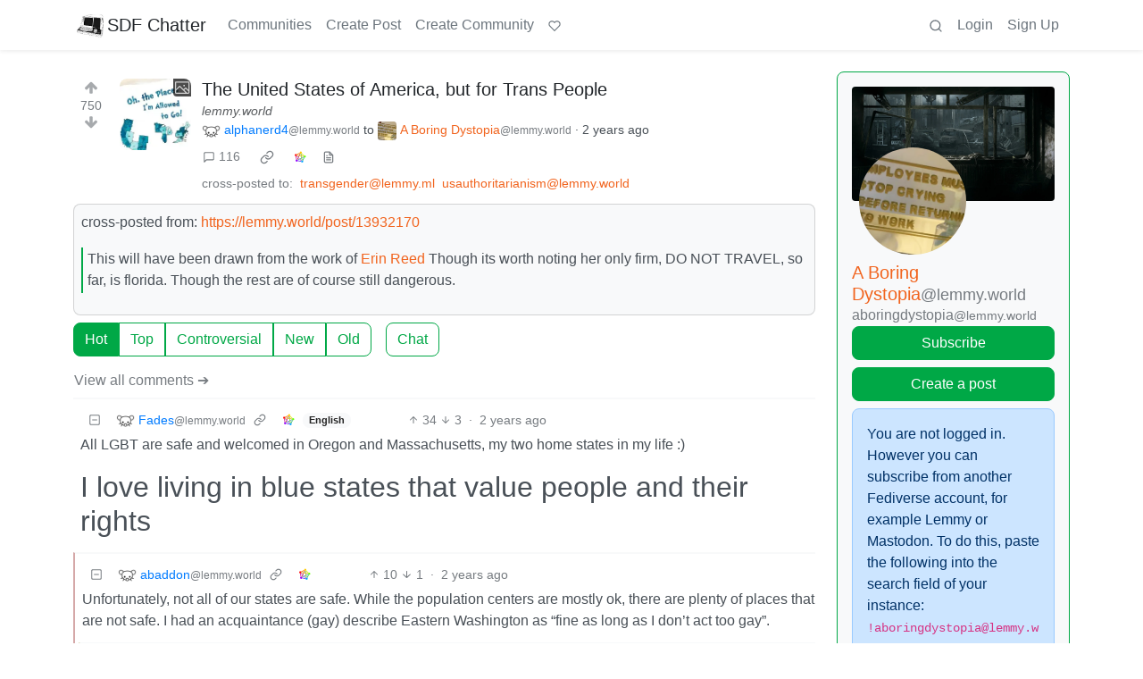

--- FILE ---
content_type: text/html; charset=utf-8
request_url: https://lemmy.sdf.org/comment/10339446
body_size: 17553
content:

    <!DOCTYPE html>
    <html lang="en">
    <head>
    <script nonce="51b1b38ab0107f820d0f14386d7a7919">
    window.isoData = {"path":"\u002Fcomment\u002F10339446","site_res":{"site_view":{"site":{"id":1,"name":"SDF Chatter","published":"2023-06-06T20:45:31.452816Z","updated":"2025-04-04T02:27:59.101746Z","icon":"https:\u002F\u002Flemmy.sdf.org\u002Fpictrs\u002Fimage\u002F28cea32f-f1f8-4225-97a4-58542dd4ffd5.png","banner":"https:\u002F\u002Flemmy.sdf.org\u002Fpictrs\u002Fimage\u002Fd8da609c-8179-4e74-ab1d-df221f636e5d.png","description":"A Lemmy instance hosted by the SDF.ORG","actor_id":"https:\u002F\u002Flemmy.sdf.org\u002F","last_refreshed_at":"2023-06-06T20:46:34.527050Z","inbox_url":"https:\u002F\u002Flemmy.sdf.org\u002Finbox","public_key":"-----BEGIN PUBLIC KEY-----\nMIIBIjANBgkqhkiG9w0BAQEFAAOCAQ8AMIIBCgKCAQEAt7WmDIPLA\u002FuhnyrACpPe\na6zqCeR5cqVOo9+xwj1ja2NtUsbPag9fYkYblNP+FEbx0nsna2L1bpDHdfb7Eqar\nJ9zwuO5V433Tugqb7EhyNDIjSJ7Ck9xG1KFeqRmb6h\u002F2x9LKxJkw+x+fktWXlzUB\nQYwzfZ2okjbHexc9BBCr6nmMSTuXcRzFWcyFK9AFLcQkkz7y1GheBXarAtID1kF1\nqXxDK7UcQUiLe6n2NzPfUMLuAWNHxkQ0JbckSsctmPH6OolFP2\u002F2WHKhkqDdd23G\nBMYTUjfg+HdNUly07bHcrFiFDMOMnEjJlp7vIbG5AUBI4YOe7QSTXHPIn224ntWx\nUQIDAQAB\n-----END PUBLIC KEY-----\n","instance_id":1},"local_site":{"id":1,"site_id":1,"site_setup":true,"enable_downvotes":true,"enable_nsfw":true,"community_creation_admin_only":false,"require_email_verification":false,"application_question":"Hello, welcome to friendly SDF's Lemmy instance.  Please tell us exactly what you expect by joining us.  Those with SDF.ORG email addresses will get priority validation.","private_instance":false,"default_theme":"browser","default_post_listing_type":"Local","hide_modlog_mod_names":true,"application_email_admins":true,"actor_name_max_length":30,"federation_enabled":true,"captcha_enabled":false,"captcha_difficulty":"medium","published":"2023-06-06T20:45:31.571926Z","updated":"2025-04-04T02:27:59.103964Z","registration_mode":"RequireApplication","reports_email_admins":true,"federation_signed_fetch":false,"default_post_listing_mode":"List","default_sort_type":"Active"},"local_site_rate_limit":{"local_site_id":1,"message":9999,"message_per_second":60,"post":9999,"post_per_second":600,"register":999,"register_per_second":3600,"image":9999,"image_per_second":3600,"comment":9999,"comment_per_second":600,"search":9999,"search_per_second":600,"published":"2023-06-06T20:45:31.577982Z","import_user_settings":1,"import_user_settings_per_second":86400},"counts":{"site_id":1,"users":5027,"posts":20911,"comments":188812,"communities":316,"users_active_day":107,"users_active_week":197,"users_active_month":274,"users_active_half_year":642}},"admins":[{"person":{"id":185,"name":"SDF","avatar":"https:\u002F\u002Flemmy.sdf.org\u002Fpictrs\u002Fimage\u002F91c14f2c-2752-46c6-8275-045a59887090.png","banned":false,"published":"2023-06-06T20:46:00.241058Z","actor_id":"https:\u002F\u002Flemmy.sdf.org\u002Fu\u002FSDF","local":true,"banner":"https:\u002F\u002Flemmy.sdf.org\u002Fpictrs\u002Fimage\u002F0e7180aa-c619-4307-9715-b76c945bd0f7.png","deleted":false,"bot_account":false,"instance_id":1},"counts":{"person_id":185,"post_count":24,"comment_count":48},"is_admin":true}],"version":"0.19.11","all_languages":[{"id":0,"code":"und","name":"Undetermined"},{"id":1,"code":"aa","name":"Afaraf"},{"id":2,"code":"ab","name":"аҧсуа бызшәа"},{"id":3,"code":"ae","name":"avesta"},{"id":4,"code":"af","name":"Afrikaans"},{"id":5,"code":"ak","name":"Akan"},{"id":6,"code":"am","name":"አማርኛ"},{"id":7,"code":"an","name":"aragonés"},{"id":8,"code":"ar","name":"اَلْعَرَبِيَّةُ"},{"id":9,"code":"as","name":"অসমীয়া"},{"id":10,"code":"av","name":"авар мацӀ"},{"id":11,"code":"ay","name":"aymar aru"},{"id":12,"code":"az","name":"azərbaycan dili"},{"id":13,"code":"ba","name":"башҡорт теле"},{"id":14,"code":"be","name":"беларуская мова"},{"id":15,"code":"bg","name":"български език"},{"id":16,"code":"bi","name":"Bislama"},{"id":17,"code":"bm","name":"bamanankan"},{"id":18,"code":"bn","name":"বাংলা"},{"id":19,"code":"bo","name":"བོད་ཡིག"},{"id":20,"code":"br","name":"brezhoneg"},{"id":21,"code":"bs","name":"bosanski jezik"},{"id":22,"code":"ca","name":"Català"},{"id":23,"code":"ce","name":"нохчийн мотт"},{"id":24,"code":"ch","name":"Chamoru"},{"id":25,"code":"co","name":"corsu"},{"id":26,"code":"cr","name":"ᓀᐦᐃᔭᐍᐏᐣ"},{"id":27,"code":"cs","name":"čeština"},{"id":28,"code":"cu","name":"ѩзыкъ словѣньскъ"},{"id":29,"code":"cv","name":"чӑваш чӗлхи"},{"id":30,"code":"cy","name":"Cymraeg"},{"id":31,"code":"da","name":"dansk"},{"id":32,"code":"de","name":"Deutsch"},{"id":33,"code":"dv","name":"ދިވެހި"},{"id":34,"code":"dz","name":"རྫོང་ཁ"},{"id":35,"code":"ee","name":"Eʋegbe"},{"id":36,"code":"el","name":"Ελληνικά"},{"id":37,"code":"en","name":"English"},{"id":38,"code":"eo","name":"Esperanto"},{"id":39,"code":"es","name":"Español"},{"id":40,"code":"et","name":"eesti"},{"id":41,"code":"eu","name":"euskara"},{"id":42,"code":"fa","name":"فارسی"},{"id":43,"code":"ff","name":"Fulfulde"},{"id":44,"code":"fi","name":"suomi"},{"id":45,"code":"fj","name":"vosa Vakaviti"},{"id":46,"code":"fo","name":"føroyskt"},{"id":47,"code":"fr","name":"Français"},{"id":48,"code":"fy","name":"Frysk"},{"id":49,"code":"ga","name":"Gaeilge"},{"id":50,"code":"gd","name":"Gàidhlig"},{"id":51,"code":"gl","name":"galego"},{"id":52,"code":"gn","name":"Avañe'ẽ"},{"id":53,"code":"gu","name":"ગુજરાતી"},{"id":54,"code":"gv","name":"Gaelg"},{"id":55,"code":"ha","name":"هَوُسَ"},{"id":56,"code":"he","name":"עברית"},{"id":57,"code":"hi","name":"हिन्दी"},{"id":58,"code":"ho","name":"Hiri Motu"},{"id":59,"code":"hr","name":"Hrvatski"},{"id":60,"code":"ht","name":"Kreyòl ayisyen"},{"id":61,"code":"hu","name":"magyar"},{"id":62,"code":"hy","name":"Հայերեն"},{"id":63,"code":"hz","name":"Otjiherero"},{"id":64,"code":"ia","name":"Interlingua"},{"id":65,"code":"id","name":"Bahasa Indonesia"},{"id":66,"code":"ie","name":"Interlingue"},{"id":67,"code":"ig","name":"Asụsụ Igbo"},{"id":68,"code":"ii","name":"ꆈꌠ꒿ Nuosuhxop"},{"id":69,"code":"ik","name":"Iñupiaq"},{"id":70,"code":"io","name":"Ido"},{"id":71,"code":"is","name":"Íslenska"},{"id":72,"code":"it","name":"Italiano"},{"id":73,"code":"iu","name":"ᐃᓄᒃᑎᑐᑦ"},{"id":74,"code":"ja","name":"日本語"},{"id":75,"code":"jv","name":"basa Jawa"},{"id":76,"code":"ka","name":"ქართული"},{"id":77,"code":"kg","name":"Kikongo"},{"id":78,"code":"ki","name":"Gĩkũyũ"},{"id":79,"code":"kj","name":"Kuanyama"},{"id":80,"code":"kk","name":"қазақ тілі"},{"id":81,"code":"kl","name":"kalaallisut"},{"id":82,"code":"km","name":"ខេមរភាសា"},{"id":83,"code":"kn","name":"ಕನ್ನಡ"},{"id":84,"code":"ko","name":"한국어"},{"id":85,"code":"kr","name":"Kanuri"},{"id":86,"code":"ks","name":"कश्मीरी"},{"id":87,"code":"ku","name":"Kurdî"},{"id":88,"code":"kv","name":"коми кыв"},{"id":89,"code":"kw","name":"Kernewek"},{"id":90,"code":"ky","name":"Кыргызча"},{"id":91,"code":"la","name":"latine"},{"id":92,"code":"lb","name":"Lëtzebuergesch"},{"id":93,"code":"lg","name":"Luganda"},{"id":94,"code":"li","name":"Limburgs"},{"id":95,"code":"ln","name":"Lingála"},{"id":96,"code":"lo","name":"ພາສາລາວ"},{"id":97,"code":"lt","name":"lietuvių kalba"},{"id":98,"code":"lu","name":"Kiluba"},{"id":99,"code":"lv","name":"latviešu valoda"},{"id":100,"code":"mg","name":"fiteny malagasy"},{"id":101,"code":"mh","name":"Kajin M̧ajeļ"},{"id":102,"code":"mi","name":"te reo Māori"},{"id":103,"code":"mk","name":"македонски јазик"},{"id":104,"code":"ml","name":"മലയാളം"},{"id":105,"code":"mn","name":"Монгол хэл"},{"id":106,"code":"mr","name":"मराठी"},{"id":107,"code":"ms","name":"Bahasa Melayu"},{"id":108,"code":"mt","name":"Malti"},{"id":109,"code":"my","name":"ဗမာစာ"},{"id":110,"code":"na","name":"Dorerin Naoero"},{"id":111,"code":"nb","name":"Norsk bokmål"},{"id":112,"code":"nd","name":"isiNdebele"},{"id":113,"code":"ne","name":"नेपाली"},{"id":114,"code":"ng","name":"Owambo"},{"id":115,"code":"nl","name":"Nederlands"},{"id":116,"code":"nn","name":"Norsk nynorsk"},{"id":117,"code":"no","name":"Norsk"},{"id":118,"code":"nr","name":"isiNdebele"},{"id":119,"code":"nv","name":"Diné bizaad"},{"id":120,"code":"ny","name":"chiCheŵa"},{"id":121,"code":"oc","name":"occitan"},{"id":122,"code":"oj","name":"ᐊᓂᔑᓈᐯᒧᐎᓐ"},{"id":123,"code":"om","name":"Afaan Oromoo"},{"id":124,"code":"or","name":"ଓଡ଼ିଆ"},{"id":125,"code":"os","name":"ирон æвзаг"},{"id":126,"code":"pa","name":"ਪੰਜਾਬੀ"},{"id":127,"code":"pi","name":"पाऴि"},{"id":128,"code":"pl","name":"Polski"},{"id":129,"code":"ps","name":"پښتو"},{"id":130,"code":"pt","name":"Português"},{"id":131,"code":"qu","name":"Runa Simi"},{"id":132,"code":"rm","name":"rumantsch grischun"},{"id":133,"code":"rn","name":"Ikirundi"},{"id":134,"code":"ro","name":"Română"},{"id":135,"code":"ru","name":"Русский"},{"id":136,"code":"rw","name":"Ikinyarwanda"},{"id":137,"code":"sa","name":"संस्कृतम्"},{"id":138,"code":"sc","name":"sardu"},{"id":139,"code":"sd","name":"सिन्धी"},{"id":140,"code":"se","name":"Davvisámegiella"},{"id":141,"code":"sg","name":"yângâ tî sängö"},{"id":142,"code":"si","name":"සිංහල"},{"id":143,"code":"sk","name":"slovenčina"},{"id":144,"code":"sl","name":"slovenščina"},{"id":145,"code":"sm","name":"gagana fa'a Samoa"},{"id":146,"code":"sn","name":"chiShona"},{"id":147,"code":"so","name":"Soomaaliga"},{"id":148,"code":"sq","name":"Shqip"},{"id":149,"code":"sr","name":"српски језик"},{"id":150,"code":"ss","name":"SiSwati"},{"id":151,"code":"st","name":"Sesotho"},{"id":152,"code":"su","name":"Basa Sunda"},{"id":153,"code":"sv","name":"Svenska"},{"id":154,"code":"sw","name":"Kiswahili"},{"id":155,"code":"ta","name":"தமிழ்"},{"id":156,"code":"te","name":"తెలుగు"},{"id":157,"code":"tg","name":"тоҷикӣ"},{"id":158,"code":"th","name":"ไทย"},{"id":159,"code":"ti","name":"ትግርኛ"},{"id":160,"code":"tk","name":"Türkmençe"},{"id":161,"code":"tl","name":"Wikang Tagalog"},{"id":162,"code":"tn","name":"Setswana"},{"id":163,"code":"to","name":"faka Tonga"},{"id":164,"code":"tr","name":"Türkçe"},{"id":165,"code":"ts","name":"Xitsonga"},{"id":166,"code":"tt","name":"татар теле"},{"id":167,"code":"tw","name":"Twi"},{"id":168,"code":"ty","name":"Reo Tahiti"},{"id":169,"code":"ug","name":"ئۇيغۇرچە‎"},{"id":170,"code":"uk","name":"Українська"},{"id":171,"code":"ur","name":"اردو"},{"id":172,"code":"uz","name":"Ўзбек"},{"id":173,"code":"ve","name":"Tshivenḓa"},{"id":174,"code":"vi","name":"Tiếng Việt"},{"id":175,"code":"vo","name":"Volapük"},{"id":176,"code":"wa","name":"walon"},{"id":177,"code":"wo","name":"Wollof"},{"id":178,"code":"xh","name":"isiXhosa"},{"id":179,"code":"yi","name":"ייִדיש"},{"id":180,"code":"yo","name":"Yorùbá"},{"id":181,"code":"za","name":"Saɯ cueŋƅ"},{"id":182,"code":"zh","name":"中文"},{"id":183,"code":"zu","name":"isiZulu"}],"discussion_languages":[0,1,2,3,4,5,6,7,8,9,10,11,12,13,14,15,16,17,18,19,20,21,22,23,24,25,26,27,28,29,30,31,32,33,34,35,36,37,38,39,40,41,42,43,44,45,46,47,48,49,50,51,52,53,54,55,56,57,58,59,60,61,62,63,64,65,66,67,68,69,70,71,72,73,74,75,76,77,78,79,80,81,82,83,84,85,86,87,88,89,90,91,92,93,94,95,96,97,98,99,100,101,102,103,104,105,106,107,108,109,110,111,112,113,114,115,116,117,118,119,120,121,122,123,124,125,126,127,128,129,130,131,132,133,134,135,136,137,138,139,140,141,142,143,144,145,146,147,148,149,150,151,152,153,154,155,156,157,158,159,160,161,162,163,164,165,166,167,168,169,170,171,172,173,174,175,176,177,178,179,180,181,182,183],"taglines":[{"id":12,"local_site_id":1,"content":"Support for this instance is greatly appreciated at https:\u002F\u002Fsdf.org\u002Fsupport ","published":"2023-07-30T00:25:31.683301Z"}],"custom_emojis":[],"blocked_urls":[]},"routeData":{"postRes":{"data":{"post_view":{"post":{"id":14966053,"name":"The United States of America, but for Trans People","url":"https:\u002F\u002Flemmy.world\u002Fpictrs\u002Fimage\u002F5073e22d-15d7-4ff8-b572-30883141604c.jpeg","body":"cross-posted from:  https:\u002F\u002Flemmy.world\u002Fpost\u002F13932170\n\n\u003E This will have been drawn from the work of [Erin Reed](https:\u002F\u002Fwww.erininthemorning.com\u002Fp\u002Fanti-trans-legislative-risk-assessment-cd3)\n\u003E Though its worth noting her only firm, DO NOT TRAVEL, so far, is florida. Though the rest are of course still dangerous.","creator_id":9204325,"community_id":11517,"removed":false,"locked":false,"published":"2024-04-06T12:39:02.773106Z","deleted":false,"nsfw":false,"thumbnail_url":"https:\u002F\u002Flemmy.world\u002Fpictrs\u002Fimage\u002F6d9d5a12-f31f-4966-9564-c01705f28486.jpeg","ap_id":"https:\u002F\u002Flemmy.world\u002Fpost\u002F13969453","local":false,"language_id":0,"featured_community":false,"featured_local":false},"creator":{"id":9204325,"name":"alphanerd4","banned":false,"published":"2024-03-08T16:03:55.523273Z","actor_id":"https:\u002F\u002Flemmy.world\u002Fu\u002Falphanerd4","local":false,"deleted":false,"bot_account":false,"instance_id":18},"community":{"id":11517,"name":"aboringdystopia","title":"A Boring Dystopia","description":"Pictures, Videos, Articles showing just how boring it is to live in a dystopic society, or with signs of a dystopic society.\n\n**Rules (Subject to Change)**\n\n--Be a Decent Human Being\n\n--Posting news articles: include the source name and exact title from article in your post title\n\n--If a picture is just a screenshot of an article, link the article\n\n--If a video's content isn't clear from title, write a short summary so people know what it's about.\n\n--Posts must have something to do with the topic\n\n--Zero tolerance for Racism\u002FSexism\u002FAbleism\u002Fetc.\n\n--No NSFW content\n\n--Abide by the rules of lemmy.world","removed":false,"published":"2023-06-13T14:40:41.210409Z","updated":"2024-11-24T16:10:48.479439Z","deleted":false,"nsfw":false,"actor_id":"https:\u002F\u002Flemmy.world\u002Fc\u002Faboringdystopia","local":false,"icon":"https:\u002F\u002Flemmy.world\u002Fpictrs\u002Fimage\u002F9677e716-69d1-40b0-80e1-99b81d23256d.png","banner":"https:\u002F\u002Flemmy.world\u002Fpictrs\u002Fimage\u002F560bb28e-6fe0-418e-9318-701419fada81.jpeg","hidden":false,"posting_restricted_to_mods":false,"instance_id":18,"visibility":"Public"},"creator_banned_from_community":false,"banned_from_community":false,"creator_is_moderator":false,"creator_is_admin":false,"counts":{"post_id":14966053,"comments":116,"score":750,"upvotes":844,"downvotes":94,"published":"2024-04-06T12:39:02.773106Z","newest_comment_time":"2024-04-18T16:02:25.110361Z"},"subscribed":"NotSubscribed","saved":false,"read":false,"hidden":false,"creator_blocked":false,"unread_comments":116},"community_view":{"community":{"id":11517,"name":"aboringdystopia","title":"A Boring Dystopia","description":"Pictures, Videos, Articles showing just how boring it is to live in a dystopic society, or with signs of a dystopic society.\n\n**Rules (Subject to Change)**\n\n--Be a Decent Human Being\n\n--Posting news articles: include the source name and exact title from article in your post title\n\n--If a picture is just a screenshot of an article, link the article\n\n--If a video's content isn't clear from title, write a short summary so people know what it's about.\n\n--Posts must have something to do with the topic\n\n--Zero tolerance for Racism\u002FSexism\u002FAbleism\u002Fetc.\n\n--No NSFW content\n\n--Abide by the rules of lemmy.world","removed":false,"published":"2023-06-13T14:40:41.210409Z","updated":"2024-11-24T16:10:48.479439Z","deleted":false,"nsfw":false,"actor_id":"https:\u002F\u002Flemmy.world\u002Fc\u002Faboringdystopia","local":false,"icon":"https:\u002F\u002Flemmy.world\u002Fpictrs\u002Fimage\u002F9677e716-69d1-40b0-80e1-99b81d23256d.png","banner":"https:\u002F\u002Flemmy.world\u002Fpictrs\u002Fimage\u002F560bb28e-6fe0-418e-9318-701419fada81.jpeg","hidden":false,"posting_restricted_to_mods":false,"instance_id":18,"visibility":"Public"},"subscribed":"NotSubscribed","blocked":false,"counts":{"community_id":11517,"subscribers":15154,"posts":1867,"comments":50468,"published":"2023-06-13T14:40:41.210409Z","users_active_day":6,"users_active_week":1419,"users_active_month":4181,"users_active_half_year":11599,"subscribers_local":114},"banned_from_community":false},"moderators":[{"community":{"id":11517,"name":"aboringdystopia","title":"A Boring Dystopia","description":"Pictures, Videos, Articles showing just how boring it is to live in a dystopic society, or with signs of a dystopic society.\n\n**Rules (Subject to Change)**\n\n--Be a Decent Human Being\n\n--Posting news articles: include the source name and exact title from article in your post title\n\n--If a picture is just a screenshot of an article, link the article\n\n--If a video's content isn't clear from title, write a short summary so people know what it's about.\n\n--Posts must have something to do with the topic\n\n--Zero tolerance for Racism\u002FSexism\u002FAbleism\u002Fetc.\n\n--No NSFW content\n\n--Abide by the rules of lemmy.world","removed":false,"published":"2023-06-13T14:40:41.210409Z","updated":"2024-11-24T16:10:48.479439Z","deleted":false,"nsfw":false,"actor_id":"https:\u002F\u002Flemmy.world\u002Fc\u002Faboringdystopia","local":false,"icon":"https:\u002F\u002Flemmy.world\u002Fpictrs\u002Fimage\u002F9677e716-69d1-40b0-80e1-99b81d23256d.png","banner":"https:\u002F\u002Flemmy.world\u002Fpictrs\u002Fimage\u002F560bb28e-6fe0-418e-9318-701419fada81.jpeg","hidden":false,"posting_restricted_to_mods":false,"instance_id":18,"visibility":"Public"},"moderator":{"id":509992,"name":"givesomefucks","banned":false,"published":"2023-06-30T16:35:11.622239Z","actor_id":"https:\u002F\u002Flemmy.world\u002Fu\u002Fgivesomefucks","local":false,"deleted":false,"bot_account":false,"ban_expires":"2023-12-07T16:56:35Z","instance_id":18}}],"cross_posts":[{"post":{"id":15514652,"name":"The United States of America, but for Trans People","url":"https:\u002F\u002Flemmy.world\u002Fpictrs\u002Fimage\u002F5073e22d-15d7-4ff8-b572-30883141604c.jpeg","body":"cross-posted from:  https:\u002F\u002Flemmy.world\u002Fpost\u002F13932170\n\n\u003E This will have been drawn from the work of [Erin Reed](https:\u002F\u002Fwww.erininthemorning.com\u002Fp\u002Fanti-trans-legislative-risk-assessment-cd3)\n\u003E Though its worth noting her only firm, DO NOT TRAVEL, so far, is florida. Though the rest are of course still dangerous.","creator_id":9204325,"community_id":1391,"removed":false,"locked":false,"published":"2024-04-18T14:42:23.585658Z","deleted":false,"nsfw":false,"thumbnail_url":"https:\u002F\u002Flemmy.ml\u002Fpictrs\u002Fimage\u002Fb7fa483a-eb95-40f8-a888-17fa141a6808.jpeg","ap_id":"https:\u002F\u002Flemmy.world\u002Fpost\u002F14433291","local":false,"language_id":0,"featured_community":false,"featured_local":false},"creator":{"id":9204325,"name":"alphanerd4","banned":false,"published":"2024-03-08T16:03:55.523273Z","actor_id":"https:\u002F\u002Flemmy.world\u002Fu\u002Falphanerd4","local":false,"deleted":false,"bot_account":false,"instance_id":18},"community":{"id":1391,"name":"transgender","title":"transgender","description":"Welcome to lemmy.ml\u002Fc\u002Ftransgender! This is a community for sharing transgender or gender diverse related news articles, posts, and support for the community. \n\n\nRules: \n\n1. Bigotry, transphobia, racism, nationalism, and chauvinism are not allowed. \n\n2. Selfies are not permitted for the safety of users. \n\n3. No surveys or studies. \n\n4. Debating transgender rights is not allowed. Transgender rights are human rights. Debating transgender healthcare is not allowed. Transgender healthcare is a necessity. \n\n5. No civility policing transgender people. Transgender people have a right to be angry about transphobia and be rude to transphobes. \n\n6. If you are cis, do not downvote posts. We don't like you manipulating our community. \n\n7. Posts about dysphoria\u002Ftrauma\u002Ftransphobia should be NSFW tagged for community health purposes.\n\n8. For both cis and trans people: Please alter your username (if possible) to include pronouns (or lack thereof, or questioning) so no one misgenders anyone. [details](https:\u002F\u002Flemmy.ml\u002Fpost\u002F18758874). This rule is important for maintaining a safe place. If you can't change your ID, please let a mod know and include it in your bio.\n\n9. Leftist infighting is not allowed.\n\nPlease remember to report posts that break any of these rules, it makes our job easier!\n\n---\n\nIf you are looking for a more secure and safe trans space, we suggest you visit https:\u002F\u002Fhexbear.net\u002Fc\u002Ftraaaaaaannnnnnnnnns. While we will try our best, lemmy.ml\u002Fc\u002Ftransgender is far more open to the fediverse, and also to trolls. One of the site admins of lemmy.ml, nutomic, is also a transphobe, while hexbear is ran mostly by trans people and has a very active trans community. ","removed":false,"published":"2019-08-22T00:27:32.985097Z","updated":"2024-08-10T15:01:49.689867Z","deleted":false,"nsfw":false,"actor_id":"https:\u002F\u002Flemmy.ml\u002Fc\u002Ftransgender","local":false,"icon":"https:\u002F\u002Flemmy.ml\u002Fpictrs\u002Fimage\u002Fb0703daf-ec60-48e6-bcfe-d6e30bb24c6a.png","banner":"https:\u002F\u002Flemmy.ml\u002Fpictrs\u002Fimage\u002Ffac024ba-a6d4-4b4c-88aa-27747da827ad.png","hidden":false,"posting_restricted_to_mods":false,"instance_id":2,"visibility":"Public"},"creator_banned_from_community":false,"banned_from_community":false,"creator_is_moderator":false,"creator_is_admin":false,"counts":{"post_id":15514652,"comments":18,"score":224,"upvotes":239,"downvotes":15,"published":"2024-04-18T14:42:23.585658Z","newest_comment_time":"2024-04-19T06:09:59.387435Z"},"subscribed":"NotSubscribed","saved":false,"read":false,"hidden":false,"creator_blocked":false,"unread_comments":18},{"post":{"id":14918993,"name":"The United States of America, but for Trans People","url":"https:\u002F\u002Flemmy.world\u002Fpictrs\u002Fimage\u002F5073e22d-15d7-4ff8-b572-30883141604c.jpeg","body":"This will have been drawn from the work of [Erin Reed](https:\u002F\u002Fwww.erininthemorning.com\u002Fp\u002Fanti-trans-legislative-risk-assessment-cd3)\nThough its worth noting her only firm, DO NOT TRAVEL, so far, is florida. Though the rest are of course still dangerous.","creator_id":9204325,"community_id":443888,"removed":false,"locked":false,"published":"2024-04-05T12:35:54.092927Z","updated":"2024-04-05T12:37:11.566777Z","deleted":false,"nsfw":false,"thumbnail_url":"https:\u002F\u002Flemmy.world\u002Fpictrs\u002Fimage\u002Fcd4c3e53-dc93-4725-a621-1c170f6ed081.jpeg","ap_id":"https:\u002F\u002Flemmy.world\u002Fpost\u002F13932170","local":false,"language_id":37,"featured_community":false,"featured_local":false},"creator":{"id":9204325,"name":"alphanerd4","banned":false,"published":"2024-03-08T16:03:55.523273Z","actor_id":"https:\u002F\u002Flemmy.world\u002Fu\u002Falphanerd4","local":false,"deleted":false,"bot_account":false,"instance_id":18},"community":{"id":443888,"name":"usauthoritarianism","title":"US Authoritarianism","description":"ChonkyOwlbear is an Illegitimate Usurper  \n\nThere's other groups and you are welcome to add to them. \n[USAuthoritarianism Linktree](https:\u002F\u002Flinktr.ee\u002Fusauthoritarianism?ltsid=255225e1-7935-454e-b1fc-e9e5b32c6a1f)\n\nSee Also, my website.\nUSAuthoritarianism.com\nbe advised at time of writing it is basically just a donate link\n\nCool People: !thepoliceproblem@lemmy.world","removed":false,"published":"2024-03-09T03:03:09.640552Z","updated":"2025-01-12T11:34:41.068460Z","deleted":false,"nsfw":false,"actor_id":"https:\u002F\u002Flemmy.world\u002Fc\u002Fusauthoritarianism","local":false,"icon":"https:\u002F\u002Flemmy.world\u002Fpictrs\u002Fimage\u002F9d792ef1-00b1-44a1-a213-7506164b6e6b.png","banner":"https:\u002F\u002Flemmy.world\u002Fpictrs\u002Fimage\u002F6eb2bdc6-1da5-4d36-a459-f6d2cf02f056.png","hidden":false,"posting_restricted_to_mods":false,"instance_id":18,"visibility":"Public"},"creator_banned_from_community":false,"banned_from_community":false,"creator_is_moderator":false,"creator_is_admin":false,"counts":{"post_id":14918993,"comments":39,"score":275,"upvotes":316,"downvotes":41,"published":"2024-04-05T12:35:54.092927Z","newest_comment_time":"2024-04-08T19:10:28.266586Z"},"subscribed":"NotSubscribed","saved":false,"read":false,"hidden":false,"creator_blocked":false,"unread_comments":39}]},"state":"success"},"commentsRes":{"data":{"comments":[{"comment":{"id":10339446,"creator_id":2288063,"post_id":14966053,"content":"All LGBT are safe and welcomed in Oregon and Massachusetts, my two home states in my life :)\n\n# I love living in blue states that value people and their rights","removed":false,"published":"2024-04-06T23:11:06.145721Z","deleted":false,"ap_id":"https:\u002F\u002Flemmy.world\u002Fcomment\u002F9150271","local":false,"path":"0.10339446","distinguished":false,"language_id":37},"creator":{"id":2288063,"name":"Fades","banned":false,"published":"2023-08-16T03:25:38.764189Z","actor_id":"https:\u002F\u002Flemmy.world\u002Fu\u002FFades","local":false,"deleted":false,"bot_account":false,"instance_id":18},"post":{"id":14966053,"name":"The United States of America, but for Trans People","url":"https:\u002F\u002Flemmy.world\u002Fpictrs\u002Fimage\u002F5073e22d-15d7-4ff8-b572-30883141604c.jpeg","body":"cross-posted from:  https:\u002F\u002Flemmy.world\u002Fpost\u002F13932170\n\n\u003E This will have been drawn from the work of [Erin Reed](https:\u002F\u002Fwww.erininthemorning.com\u002Fp\u002Fanti-trans-legislative-risk-assessment-cd3)\n\u003E Though its worth noting her only firm, DO NOT TRAVEL, so far, is florida. Though the rest are of course still dangerous.","creator_id":9204325,"community_id":11517,"removed":false,"locked":false,"published":"2024-04-06T12:39:02.773106Z","deleted":false,"nsfw":false,"thumbnail_url":"https:\u002F\u002Flemmy.world\u002Fpictrs\u002Fimage\u002F6d9d5a12-f31f-4966-9564-c01705f28486.jpeg","ap_id":"https:\u002F\u002Flemmy.world\u002Fpost\u002F13969453","local":false,"language_id":0,"featured_community":false,"featured_local":false},"community":{"id":11517,"name":"aboringdystopia","title":"A Boring Dystopia","description":"Pictures, Videos, Articles showing just how boring it is to live in a dystopic society, or with signs of a dystopic society.\n\n**Rules (Subject to Change)**\n\n--Be a Decent Human Being\n\n--Posting news articles: include the source name and exact title from article in your post title\n\n--If a picture is just a screenshot of an article, link the article\n\n--If a video's content isn't clear from title, write a short summary so people know what it's about.\n\n--Posts must have something to do with the topic\n\n--Zero tolerance for Racism\u002FSexism\u002FAbleism\u002Fetc.\n\n--No NSFW content\n\n--Abide by the rules of lemmy.world","removed":false,"published":"2023-06-13T14:40:41.210409Z","updated":"2024-11-24T16:10:48.479439Z","deleted":false,"nsfw":false,"actor_id":"https:\u002F\u002Flemmy.world\u002Fc\u002Faboringdystopia","local":false,"icon":"https:\u002F\u002Flemmy.world\u002Fpictrs\u002Fimage\u002F9677e716-69d1-40b0-80e1-99b81d23256d.png","banner":"https:\u002F\u002Flemmy.world\u002Fpictrs\u002Fimage\u002F560bb28e-6fe0-418e-9318-701419fada81.jpeg","hidden":false,"posting_restricted_to_mods":false,"instance_id":18,"visibility":"Public"},"counts":{"comment_id":10339446,"score":31,"upvotes":34,"downvotes":3,"published":"2024-04-06T23:11:06.145721Z","child_count":2},"creator_banned_from_community":false,"banned_from_community":false,"creator_is_moderator":false,"creator_is_admin":false,"subscribed":"NotSubscribed","saved":false,"creator_blocked":false},{"comment":{"id":10351115,"creator_id":580324,"post_id":14966053,"content":"Unfortunately, not all of our states are safe. While the population centers are mostly ok, there are plenty of places that are not safe. I had an acquaintance (gay) describe Eastern Washington as \"fine as long as I don't act too gay\".","removed":false,"published":"2024-04-07T05:28:11.139648Z","deleted":false,"ap_id":"https:\u002F\u002Flemmy.world\u002Fcomment\u002F9161159","local":false,"path":"0.10339446.10351115","distinguished":false,"language_id":0},"creator":{"id":580324,"name":"abaddon","banned":false,"published":"2023-07-02T02:42:47.831088Z","actor_id":"https:\u002F\u002Flemmy.world\u002Fu\u002Fabaddon","local":false,"deleted":false,"bot_account":false,"instance_id":18},"post":{"id":14966053,"name":"The United States of America, but for Trans People","url":"https:\u002F\u002Flemmy.world\u002Fpictrs\u002Fimage\u002F5073e22d-15d7-4ff8-b572-30883141604c.jpeg","body":"cross-posted from:  https:\u002F\u002Flemmy.world\u002Fpost\u002F13932170\n\n\u003E This will have been drawn from the work of [Erin Reed](https:\u002F\u002Fwww.erininthemorning.com\u002Fp\u002Fanti-trans-legislative-risk-assessment-cd3)\n\u003E Though its worth noting her only firm, DO NOT TRAVEL, so far, is florida. Though the rest are of course still dangerous.","creator_id":9204325,"community_id":11517,"removed":false,"locked":false,"published":"2024-04-06T12:39:02.773106Z","deleted":false,"nsfw":false,"thumbnail_url":"https:\u002F\u002Flemmy.world\u002Fpictrs\u002Fimage\u002F6d9d5a12-f31f-4966-9564-c01705f28486.jpeg","ap_id":"https:\u002F\u002Flemmy.world\u002Fpost\u002F13969453","local":false,"language_id":0,"featured_community":false,"featured_local":false},"community":{"id":11517,"name":"aboringdystopia","title":"A Boring Dystopia","description":"Pictures, Videos, Articles showing just how boring it is to live in a dystopic society, or with signs of a dystopic society.\n\n**Rules (Subject to Change)**\n\n--Be a Decent Human Being\n\n--Posting news articles: include the source name and exact title from article in your post title\n\n--If a picture is just a screenshot of an article, link the article\n\n--If a video's content isn't clear from title, write a short summary so people know what it's about.\n\n--Posts must have something to do with the topic\n\n--Zero tolerance for Racism\u002FSexism\u002FAbleism\u002Fetc.\n\n--No NSFW content\n\n--Abide by the rules of lemmy.world","removed":false,"published":"2023-06-13T14:40:41.210409Z","updated":"2024-11-24T16:10:48.479439Z","deleted":false,"nsfw":false,"actor_id":"https:\u002F\u002Flemmy.world\u002Fc\u002Faboringdystopia","local":false,"icon":"https:\u002F\u002Flemmy.world\u002Fpictrs\u002Fimage\u002F9677e716-69d1-40b0-80e1-99b81d23256d.png","banner":"https:\u002F\u002Flemmy.world\u002Fpictrs\u002Fimage\u002F560bb28e-6fe0-418e-9318-701419fada81.jpeg","hidden":false,"posting_restricted_to_mods":false,"instance_id":18,"visibility":"Public"},"counts":{"comment_id":10351115,"score":9,"upvotes":10,"downvotes":1,"published":"2024-04-07T05:28:11.139648Z","child_count":1},"creator_banned_from_community":false,"banned_from_community":false,"creator_is_moderator":false,"creator_is_admin":false,"subscribed":"NotSubscribed","saved":false,"creator_blocked":false},{"comment":{"id":10412450,"creator_id":2288063,"post_id":14966053,"content":"Yes you're sadly absolutely right. I live in Oregon these days and the PDX area is quite nice but if you go south east, it is like you describe with eastern WA. \n\nPiece of shits have to have their bigoted safe-spaces i guess","removed":false,"published":"2024-04-09T01:06:23.935808Z","deleted":false,"ap_id":"https:\u002F\u002Flemmy.world\u002Fcomment\u002F9215699","local":false,"path":"0.10339446.10351115.10412450","distinguished":false,"language_id":37},"creator":{"id":2288063,"name":"Fades","banned":false,"published":"2023-08-16T03:25:38.764189Z","actor_id":"https:\u002F\u002Flemmy.world\u002Fu\u002FFades","local":false,"deleted":false,"bot_account":false,"instance_id":18},"post":{"id":14966053,"name":"The United States of America, but for Trans People","url":"https:\u002F\u002Flemmy.world\u002Fpictrs\u002Fimage\u002F5073e22d-15d7-4ff8-b572-30883141604c.jpeg","body":"cross-posted from:  https:\u002F\u002Flemmy.world\u002Fpost\u002F13932170\n\n\u003E This will have been drawn from the work of [Erin Reed](https:\u002F\u002Fwww.erininthemorning.com\u002Fp\u002Fanti-trans-legislative-risk-assessment-cd3)\n\u003E Though its worth noting her only firm, DO NOT TRAVEL, so far, is florida. Though the rest are of course still dangerous.","creator_id":9204325,"community_id":11517,"removed":false,"locked":false,"published":"2024-04-06T12:39:02.773106Z","deleted":false,"nsfw":false,"thumbnail_url":"https:\u002F\u002Flemmy.world\u002Fpictrs\u002Fimage\u002F6d9d5a12-f31f-4966-9564-c01705f28486.jpeg","ap_id":"https:\u002F\u002Flemmy.world\u002Fpost\u002F13969453","local":false,"language_id":0,"featured_community":false,"featured_local":false},"community":{"id":11517,"name":"aboringdystopia","title":"A Boring Dystopia","description":"Pictures, Videos, Articles showing just how boring it is to live in a dystopic society, or with signs of a dystopic society.\n\n**Rules (Subject to Change)**\n\n--Be a Decent Human Being\n\n--Posting news articles: include the source name and exact title from article in your post title\n\n--If a picture is just a screenshot of an article, link the article\n\n--If a video's content isn't clear from title, write a short summary so people know what it's about.\n\n--Posts must have something to do with the topic\n\n--Zero tolerance for Racism\u002FSexism\u002FAbleism\u002Fetc.\n\n--No NSFW content\n\n--Abide by the rules of lemmy.world","removed":false,"published":"2023-06-13T14:40:41.210409Z","updated":"2024-11-24T16:10:48.479439Z","deleted":false,"nsfw":false,"actor_id":"https:\u002F\u002Flemmy.world\u002Fc\u002Faboringdystopia","local":false,"icon":"https:\u002F\u002Flemmy.world\u002Fpictrs\u002Fimage\u002F9677e716-69d1-40b0-80e1-99b81d23256d.png","banner":"https:\u002F\u002Flemmy.world\u002Fpictrs\u002Fimage\u002F560bb28e-6fe0-418e-9318-701419fada81.jpeg","hidden":false,"posting_restricted_to_mods":false,"instance_id":18,"visibility":"Public"},"counts":{"comment_id":10412450,"score":1,"upvotes":1,"downvotes":0,"published":"2024-04-09T01:06:23.935808Z","child_count":0},"creator_banned_from_community":false,"banned_from_community":false,"creator_is_moderator":false,"creator_is_admin":false,"subscribed":"NotSubscribed","saved":false,"creator_blocked":false}]},"state":"success"}},"errorPageData":undefined,"showAdultConsentModal":false};

    if (!document.documentElement.hasAttribute("data-bs-theme")) {
      const light = window.matchMedia("(prefers-color-scheme: light)").matches;
      document.documentElement.setAttribute("data-bs-theme", light ? "light" : "dark");
    }
    </script>
    
  
    <!-- A remote debugging utility for mobile -->
    
  
    <!-- Custom injected script -->
    
  
    <title data-inferno-helmet="true">The United States of America, but for Trans People - SDF Chatter</title>
    <meta data-inferno-helmet="true" property="title" content="The United States of America, but for Trans People - SDF Chatter"><meta data-inferno-helmet="true" property="og:title" content="The United States of America, but for Trans People - SDF Chatter"><meta data-inferno-helmet="true" property="twitter:title" content="The United States of America, but for Trans People - SDF Chatter"><meta data-inferno-helmet="true" property="og:url" content="http://10.1.1.7/comment/10339446"><meta data-inferno-helmet="true" property="twitter:url" content="http://10.1.1.7/comment/10339446"><meta data-inferno-helmet="true" property="og:type" content="website"><meta data-inferno-helmet="true" property="twitter:card" content="summary_large_image"><meta data-inferno-helmet="true" name="description" content="cross-posted from: https://lemmy.world/post/13932170
[https://lemmy.world/post/13932170] &gt; This will have been drawn from the work of
Erin Reed
[https://www.erininthemorning.com/p/anti-trans-legislative-risk-assessment-cd3]
&gt; Though its worth noting her only firm, DO NOT TRAVEL, so far, is florida.
Though the rest are of course still dangerous."><meta data-inferno-helmet="true" name="og:description" content="cross-posted from: https://lemmy.world/post/13932170
[https://lemmy.world/post/13932170] &gt; This will have been drawn from the work of
Erin Reed
[https://www.erininthemorning.com/p/anti-trans-legislative-risk-assessment-cd3]
&gt; Though its worth noting her only firm, DO NOT TRAVEL, so far, is florida.
Though the rest are of course still dangerous."><meta data-inferno-helmet="true" name="twitter:description" content="cross-posted from: https://lemmy.world/post/13932170
[https://lemmy.world/post/13932170] &gt; This will have been drawn from the work of
Erin Reed
[https://www.erininthemorning.com/p/anti-trans-legislative-risk-assessment-cd3]
&gt; Though its worth noting her only firm, DO NOT TRAVEL, so far, is florida.
Though the rest are of course still dangerous."><meta data-inferno-helmet="true" property="og:image" content="https://lemmy.world/pictrs/image/6d9d5a12-f31f-4966-9564-c01705f28486.jpeg"><meta data-inferno-helmet="true" property="twitter:image" content="https://lemmy.world/pictrs/image/6d9d5a12-f31f-4966-9564-c01705f28486.jpeg">
  
    <style>
    #app[data-adult-consent] {
      filter: blur(10px);
      -webkit-filter: blur(10px);
      -moz-filter: blur(10px);
      -o-filter: blur(10px);
      -ms-filter: blur(10px);
      pointer-events: none;
    }
    </style>

    <!-- Required meta tags -->
    <meta name="Description" content="Lemmy">
    <meta charset="utf-8">
    <meta name="viewport" content="width=device-width, initial-scale=1, shrink-to-fit=no">
    <link
       id="favicon"
       rel="shortcut icon"
       type="image/x-icon"
       href=https://lemmy.sdf.org/pictrs/image/28cea32f-f1f8-4225-97a4-58542dd4ffd5.png
     />
  
    <!-- Web app manifest -->
    <link rel="manifest" href="/manifest.webmanifest" />
    <link rel="apple-touch-icon" href=/static/c402d2fe/assets/icons/apple-touch-icon.png />
    <link rel="apple-touch-startup-image" href=/static/c402d2fe/assets/icons/apple-touch-icon.png />
  
    <!-- Styles -->
    <link rel="stylesheet" type="text/css" href="/static/c402d2fe/styles/styles.css" />
  
    <!-- Current theme and more -->
    <link data-inferno-helmet="true" rel="stylesheet" type="text/css" href="/css/themes/litely.css" id="default-light" media="(prefers-color-scheme: light)"><link data-inferno-helmet="true" rel="stylesheet" type="text/css" href="/css/themes/darkly.css" id="default-dark" media="(prefers-color-scheme: no-preference), (prefers-color-scheme: dark)"><link data-inferno-helmet="true" rel="stylesheet" type="text/css" href="/css/code-themes/atom-one-light.css" media="(prefers-color-scheme: light)"><link data-inferno-helmet="true" rel="stylesheet" type="text/css" href="/css/code-themes/atom-one-dark.css" media="(prefers-color-scheme: no-preference), (prefers-color-scheme: dark)"><link data-inferno-helmet="true" rel="canonical" href="https://lemmy.world/post/13969453">
    
    </head>
  
    <body >
      <noscript>
        <div class="alert alert-danger rounded-0" role="alert">
          <b>Javascript is disabled. Actions will not work.</b>
        </div>
      </noscript>
  
      <div id='root'><div class="lemmy-site" id="app"><button class="btn skip-link bg-light position-absolute start-0 z-3" type="button">Jump to content</button><!--!--><!--!--><div class="shadow-sm"><nav class="navbar navbar-expand-md navbar-light p-0 px-3 container-lg" id="navbar"><a class="d-flex align-items-center navbar-brand me-md-3 active" aria-current="true" style="" id="navTitle" title="A Lemmy instance hosted by the SDF.ORG" href="/"><picture><source srcSet="https://lemmy.sdf.org/pictrs/image/28cea32f-f1f8-4225-97a4-58542dd4ffd5.png?format=webp&amp;thumbnail=96" type="image/webp"><source srcSet="https://lemmy.sdf.org/pictrs/image/28cea32f-f1f8-4225-97a4-58542dd4ffd5.png"><source srcSet="https://lemmy.sdf.org/pictrs/image/28cea32f-f1f8-4225-97a4-58542dd4ffd5.png?format=jpg&amp;thumbnail=96" type="image/jpeg"><img class="overflow-hidden pictrs-image object-fit-cover img-icon me-1" src="https://lemmy.sdf.org/pictrs/image/28cea32f-f1f8-4225-97a4-58542dd4ffd5.png" alt="" title="" loading="lazy"></picture>SDF Chatter</a><button class="navbar-toggler border-0 p-1" type="button" aria-label="menu" data-tippy-content="Expand here" data-bs-toggle="collapse" data-bs-target="#navbarDropdown" aria-controls="navbarDropdown" aria-expanded="false"><svg class="icon"><use xlink:href="/static/c402d2fe/assets/symbols.svg#icon-menu"></use><div class="visually-hidden"><title>menu</title></div></svg></button><div class="collapse navbar-collapse my-2" id="navbarDropdown"><ul class="me-auto navbar-nav" id="navbarLinks"><li class="nav-item"><a class="nav-link" title="Communities" href="/communities">Communities</a></li><li class="nav-item"><a class="nav-link" title="Create Post" href="/create_post">Create Post</a></li><li class="nav-item"><a class="nav-link" title="Create Community" href="/create_community">Create Community</a></li><li class="nav-item"><a class="nav-link d-inline-flex align-items-center d-md-inline-block" title="Support Lemmy" href="https://join-lemmy.org/donate"><svg class="icon small"><use xlink:href="/static/c402d2fe/assets/symbols.svg#icon-heart"></use><div class="visually-hidden"><title>heart</title></div></svg><span class="d-inline ms-1 d-md-none ms-md-0">Support Lemmy</span></a></li></ul><ul class="navbar-nav" id="navbarIcons"><li class="nav-item" id="navSearch"><a class="nav-link d-inline-flex align-items-center d-md-inline-block" title="Search" href="/search"><svg class="icon"><use xlink:href="/static/c402d2fe/assets/symbols.svg#icon-search"></use><div class="visually-hidden"><title>search</title></div></svg><span class="d-inline ms-1 d-md-none ms-md-0">Search</span></a></li><li class="nav-item"><a class="nav-link" title="Login" href="/login">Login</a></li><li class="nav-item"><a class="nav-link" title="Sign Up" href="/signup">Sign Up</a></li></ul></div></nav></div><main class="mt-4 p-0 fl-1"><div tabIndex="-1"><div class="post container-lg"><div class="row"><div class="col-12 col-md-8 col-lg-9 mb-3"><!--!--><div class="post-listing mt-2"><div class="d-block d-sm-none"><article class="row post-container"><div class="col-12"><div class="small mb-1 mb-md-0"><a class="person-listing d-inline-flex align-items-baseline text-info" title="alphanerd4" href="/u/alphanerd4@lemmy.world"><picture><source srcSet="/static/c402d2fe/assets/icons/icon-96x96.png" type="image/webp"><source srcSet="/static/c402d2fe/assets/icons/icon-96x96.png"><source srcSet="/static/c402d2fe/assets/icons/icon-96x96.png" type="image/jpeg"><img class="overflow-hidden pictrs-image object-fit-cover img-icon me-1" src="/static/c402d2fe/assets/icons/icon-96x96.png" alt="" title="" loading="lazy"></picture><span>alphanerd4</span><small class="text-muted">@lemmy.world</small></a><!--!--> to <a class="community-link " title="A Boring Dystopia" href="/c/aboringdystopia@lemmy.world"><picture><source srcSet="https://lemmy.world/pictrs/image/9677e716-69d1-40b0-80e1-99b81d23256d.png?format=webp&amp;thumbnail=96" type="image/webp"><source srcSet="https://lemmy.world/pictrs/image/9677e716-69d1-40b0-80e1-99b81d23256d.png"><source srcSet="https://lemmy.world/pictrs/image/9677e716-69d1-40b0-80e1-99b81d23256d.png?format=jpg&amp;thumbnail=96" type="image/jpeg"><img class="overflow-hidden pictrs-image object-fit-cover img-icon me-1" src="https://lemmy.world/pictrs/image/9677e716-69d1-40b0-80e1-99b81d23256d.png" alt="" title="" loading="lazy"></picture><span class="overflow-wrap-anywhere">A Boring Dystopia<small class="text-muted">@lemmy.world</small></span></a> · <span class="moment-time pointer unselectable" data-tippy-content="Saturday, April 6th, 2024 at 8:39:02 AM GMT-04:00">2 years ago</span></div><div class="row"><div class="col-9"><div class="post-title"><h1 class="h5 d-inline text-break"><a class="link-dark" href="https://lemmy.world/pictrs/image/5073e22d-15d7-4ff8-b572-30883141604c.jpeg" title="https://lemmy.world/pictrs/image/5073e22d-15d7-4ff8-b572-30883141604c.jpeg" rel="noopener nofollow">The United States of America, but for Trans People</a></h1></div><p class="small m-0"><a class="fst-italic link-dark link-opacity-75 link-opacity-100-hover" href="https://lemmy.world/pictrs/image/5073e22d-15d7-4ff8-b572-30883141604c.jpeg" title="https://lemmy.world/pictrs/image/5073e22d-15d7-4ff8-b572-30883141604c.jpeg" rel="noopener nofollow">lemmy.world</a></p></div><div class="col-3 mobile-thumbnail-container"><button class="thumbnail rounded overflow-hidden d-inline-block position-relative p-0 border-0 bg-transparent" type="button" data-tippy-content="Expand here" aria-label="Expand here"><picture><source srcSet="https://lemmy.world/pictrs/image/6d9d5a12-f31f-4966-9564-c01705f28486.jpeg?format=webp&amp;thumbnail=256" type="image/webp"><source srcSet="https://lemmy.world/pictrs/image/6d9d5a12-f31f-4966-9564-c01705f28486.jpeg"><source srcSet="https://lemmy.world/pictrs/image/6d9d5a12-f31f-4966-9564-c01705f28486.jpeg?format=jpg&amp;thumbnail=256" type="image/jpeg"><img class="overflow-hidden pictrs-image img-fluid thumbnail rounded object-fit-cover" src="https://lemmy.world/pictrs/image/6d9d5a12-f31f-4966-9564-c01705f28486.jpeg" alt="" title="" loading="lazy"></picture><svg class="icon d-block text-white position-absolute end-0 top-0 mini-overlay text-opacity-75 text-opacity-100-hover"><use xlink:href="/static/c402d2fe/assets/symbols.svg#icon-image"></use><div class="visually-hidden"><title>image</title></div></svg></button></div></div><div class="d-flex align-items-center justify-content-start flex-wrap text-muted"><a class="btn btn-link btn-sm text-muted ps-0" title="116 Comments" data-tippy-content="116 Comments" href="/post/14966053?scrollToComments=true"><svg class="icon me-1 icon-inline"><use xlink:href="/static/c402d2fe/assets/symbols.svg#icon-message-square"></use><div class="visually-hidden"><title>message-square</title></div></svg>116</a><a class="btn btn-link btn-animate text-muted" title="link" href="/post/14966053"><svg class="icon icon-inline"><use xlink:href="/static/c402d2fe/assets/symbols.svg#icon-link"></use><div class="visually-hidden"><title>link</title></div></svg></a><a class="btn btn-sm btn-link btn-animate text-muted py-0" title="link" href="https://lemmy.world/post/13969453"><svg class="icon icon-inline"><use xlink:href="/static/c402d2fe/assets/symbols.svg#icon-fedilink"></use><div class="visually-hidden"><title>fedilink</title></div></svg></a><button class="btn btn-animate btn-sm btn-link py-0 px-1 text-muted" type="button" data-tippy-content="844 Upvotes · 94 Downvotes" disabled aria-label="Upvote"><svg class="icon icon-inline small"><use xlink:href="/static/c402d2fe/assets/symbols.svg#icon-arrow-up1"></use><div class="visually-hidden"><title>arrow-up1</title></div></svg><span class="ms-2">844</span></button><button class="ms-2 btn btn-sm btn-link btn-animate btn py-0 px-1 text-muted" type="button" disabled data-tippy-content="844 Upvotes · 94 Downvotes" aria-label="Downvote"><svg class="icon icon-inline small"><use xlink:href="/static/c402d2fe/assets/symbols.svg#icon-arrow-down1"></use><div class="visually-hidden"><title>arrow-down1</title></div></svg><span class="ms-2">94</span></button><button class="btn btn-sm btn-link btn-animate text-muted py-0" data-tippy-content="view source" aria-label="view source"><svg class="icon icon-inline"><use xlink:href="/static/c402d2fe/assets/symbols.svg#icon-file-text"></use><div class="visually-hidden"><title>file-text</title></div></svg></button></div><ul class="list-inline mb-1 small text-muted"><li class="list-inline-item me-2">cross-posted to: </li><li class="list-inline-item me-2"><a href="/post/15514652">transgender@lemmy.ml</a></li><li class="list-inline-item me-2"><a href="/post/14918993">usauthoritarianism@lemmy.world</a></li></ul></div></article></div><div class="d-none d-sm-block"><article class="row post-container"><div class="col flex-grow-0"><div class="vote-bar small text-center"><button class="btn-animate btn btn-link p-0 text-muted" type="button" disabled data-tippy-content="844 Upvotes · 94 Downvotes" aria-label="Upvote"><svg class="icon upvote"><use xlink:href="/static/c402d2fe/assets/symbols.svg#icon-arrow-up1"></use><div class="visually-hidden"><title>arrow-up1</title></div></svg></button><div class="unselectable pointer text-muted post-score" data-tippy-content="844 Upvotes · 94 Downvotes">750</div><button class="btn-animate btn btn-link p-0 text-muted" type="button" disabled data-tippy-content="844 Upvotes · 94 Downvotes" aria-label="Downvote"><svg class="icon downvote"><use xlink:href="/static/c402d2fe/assets/symbols.svg#icon-arrow-down1"></use><div class="visually-hidden"><title>arrow-down1</title></div></svg></button></div></div><div class="col flex-grow-1"><div class="row"><div class="col flex-grow-0 px-0"><div class=""><button class="thumbnail rounded overflow-hidden d-inline-block position-relative p-0 border-0 bg-transparent" type="button" data-tippy-content="Expand here" aria-label="Expand here"><picture><source srcSet="https://lemmy.world/pictrs/image/6d9d5a12-f31f-4966-9564-c01705f28486.jpeg?format=webp&amp;thumbnail=256" type="image/webp"><source srcSet="https://lemmy.world/pictrs/image/6d9d5a12-f31f-4966-9564-c01705f28486.jpeg"><source srcSet="https://lemmy.world/pictrs/image/6d9d5a12-f31f-4966-9564-c01705f28486.jpeg?format=jpg&amp;thumbnail=256" type="image/jpeg"><img class="overflow-hidden pictrs-image img-fluid thumbnail rounded object-fit-cover" src="https://lemmy.world/pictrs/image/6d9d5a12-f31f-4966-9564-c01705f28486.jpeg" alt="" title="" loading="lazy"></picture><svg class="icon d-block text-white position-absolute end-0 top-0 mini-overlay text-opacity-75 text-opacity-100-hover"><use xlink:href="/static/c402d2fe/assets/symbols.svg#icon-image"></use><div class="visually-hidden"><title>image</title></div></svg></button></div></div><div class="col flex-grow-1"><div class="post-title"><h1 class="h5 d-inline text-break"><a class="link-dark" href="https://lemmy.world/pictrs/image/5073e22d-15d7-4ff8-b572-30883141604c.jpeg" title="https://lemmy.world/pictrs/image/5073e22d-15d7-4ff8-b572-30883141604c.jpeg" rel="noopener nofollow">The United States of America, but for Trans People</a></h1></div><p class="small m-0"><a class="fst-italic link-dark link-opacity-75 link-opacity-100-hover" href="https://lemmy.world/pictrs/image/5073e22d-15d7-4ff8-b572-30883141604c.jpeg" title="https://lemmy.world/pictrs/image/5073e22d-15d7-4ff8-b572-30883141604c.jpeg" rel="noopener nofollow">lemmy.world</a></p><div class="small mb-1 mb-md-0"><a class="person-listing d-inline-flex align-items-baseline text-info" title="alphanerd4" href="/u/alphanerd4@lemmy.world"><picture><source srcSet="/static/c402d2fe/assets/icons/icon-96x96.png" type="image/webp"><source srcSet="/static/c402d2fe/assets/icons/icon-96x96.png"><source srcSet="/static/c402d2fe/assets/icons/icon-96x96.png" type="image/jpeg"><img class="overflow-hidden pictrs-image object-fit-cover img-icon me-1" src="/static/c402d2fe/assets/icons/icon-96x96.png" alt="" title="" loading="lazy"></picture><span>alphanerd4</span><small class="text-muted">@lemmy.world</small></a><!--!--> to <a class="community-link " title="A Boring Dystopia" href="/c/aboringdystopia@lemmy.world"><picture><source srcSet="https://lemmy.world/pictrs/image/9677e716-69d1-40b0-80e1-99b81d23256d.png?format=webp&amp;thumbnail=96" type="image/webp"><source srcSet="https://lemmy.world/pictrs/image/9677e716-69d1-40b0-80e1-99b81d23256d.png"><source srcSet="https://lemmy.world/pictrs/image/9677e716-69d1-40b0-80e1-99b81d23256d.png?format=jpg&amp;thumbnail=96" type="image/jpeg"><img class="overflow-hidden pictrs-image object-fit-cover img-icon me-1" src="https://lemmy.world/pictrs/image/9677e716-69d1-40b0-80e1-99b81d23256d.png" alt="" title="" loading="lazy"></picture><span class="overflow-wrap-anywhere">A Boring Dystopia<small class="text-muted">@lemmy.world</small></span></a> · <span class="moment-time pointer unselectable" data-tippy-content="Saturday, April 6th, 2024 at 8:39:02 AM GMT-04:00">2 years ago</span></div><div class="d-flex align-items-center justify-content-start flex-wrap text-muted"><a class="btn btn-link btn-sm text-muted ps-0" title="116 Comments" data-tippy-content="116 Comments" href="/post/14966053?scrollToComments=true"><svg class="icon me-1 icon-inline"><use xlink:href="/static/c402d2fe/assets/symbols.svg#icon-message-square"></use><div class="visually-hidden"><title>message-square</title></div></svg>116</a><a class="btn btn-link btn-animate text-muted" title="link" href="/post/14966053"><svg class="icon icon-inline"><use xlink:href="/static/c402d2fe/assets/symbols.svg#icon-link"></use><div class="visually-hidden"><title>link</title></div></svg></a><a class="btn btn-sm btn-link btn-animate text-muted py-0" title="link" href="https://lemmy.world/post/13969453"><svg class="icon icon-inline"><use xlink:href="/static/c402d2fe/assets/symbols.svg#icon-fedilink"></use><div class="visually-hidden"><title>fedilink</title></div></svg></a><button class="btn btn-sm btn-link btn-animate text-muted py-0" data-tippy-content="view source" aria-label="view source"><svg class="icon icon-inline"><use xlink:href="/static/c402d2fe/assets/symbols.svg#icon-file-text"></use><div class="visually-hidden"><title>file-text</title></div></svg></button></div><ul class="list-inline mb-1 small text-muted"><li class="list-inline-item me-2">cross-posted to: </li><li class="list-inline-item me-2"><a href="/post/15514652">transgender@lemmy.ml</a></li><li class="list-inline-item me-2"><a href="/post/14918993">usauthoritarianism@lemmy.world</a></li></ul></div></div></div></article></div><article class="col-12 card my-2 p-2" id="postContent"><div class="md-div"><p dir="auto">cross-posted from:  <a href="https://lemmy.world/post/13932170" rel="noopener nofollow">https://lemmy.world/post/13932170</a></p>
<blockquote dir="auto">
<p dir="auto">This will have been drawn from the work of <a href="https://www.erininthemorning.com/p/anti-trans-legislative-risk-assessment-cd3" rel="noopener nofollow">Erin Reed</a>
Though its worth noting her only firm, DO NOT TRAVEL, so far, is florida. Though the rest are of course still dangerous.</p>
</blockquote>
</div></article></div><div class="mb-2"></div><div class="d-block d-md-none"><button class="btn btn-secondary d-inline-block mb-2 me-3">Sidebar <svg class="icon icon-inline"><use xlink:href="/static/c402d2fe/assets/symbols.svg#icon-plus-square"></use><div class="visually-hidden"><title>plus-square</title></div></svg></button></div><div class="btn-group btn-group-toggle flex-wrap me-3 mb-2" role="group"><input class="btn-check" id="14966053-hot" type="radio" value="Hot" checked><label class="btn btn-outline-secondary pointer active" for="14966053-hot">Hot</label><input class="btn-check" id="14966053-top" type="radio" value="Top"><label class="btn btn-outline-secondary pointer" for="14966053-top">Top</label><input class="btn-check" id="14966053-controversial" type="radio" value="Controversial"><label class="btn btn-outline-secondary pointer" for="14966053-controversial">Controversial</label><input class="btn-check" id="14966053-new" type="radio" value="New"><label class="btn btn-outline-secondary pointer" for="14966053-new">New</label><input class="btn-check" id="14966053-old" type="radio" value="Old"><label class="btn btn-outline-secondary pointer" for="14966053-old">Old</label></div><div class="btn-group btn-group-toggle flex-wrap mb-2" role="group"><input class="btn-check" id="14966053-chat" type="radio" value="1"><label class="btn btn-outline-secondary pointer" for="14966053-chat">Chat</label></div><div><button class="ps-0 d-block btn btn-link text-muted">View all comments ➔</button><ul class="comments border-top border-light"><li class="comment list-unstyled"><article class="details comment-node py-2 border-top border-light" id="comment-10339446"><div class="ms-2"><div class="d-flex flex-wrap align-items-center text-muted small"><button class="btn btn-sm btn-link text-muted me-2" aria-label="Collapse" data-tippy-content="Collapse"><svg class="icon icon-inline"><use xlink:href="/static/c402d2fe/assets/symbols.svg#icon-minus-square"></use><div class="visually-hidden"><title>minus-square</title></div></svg></button><a class="person-listing d-inline-flex align-items-baseline text-info" title="Fades" href="/u/Fades@lemmy.world"><picture><source srcSet="/static/c402d2fe/assets/icons/icon-96x96.png" type="image/webp"><source srcSet="/static/c402d2fe/assets/icons/icon-96x96.png"><source srcSet="/static/c402d2fe/assets/icons/icon-96x96.png" type="image/jpeg"><img class="overflow-hidden pictrs-image object-fit-cover img-icon me-1" src="/static/c402d2fe/assets/icons/icon-96x96.png" alt="" title="" loading="lazy"></picture><span>Fades</span><small class="text-muted">@lemmy.world</small></a><!--!--><a class="btn btn-link btn-animate text-muted btn-sm" title="link" href="/post/14966053/10339446"><svg class="icon icon-inline"><use xlink:href="/static/c402d2fe/assets/symbols.svg#icon-link"></use><div class="visually-hidden"><title>link</title></div></svg></a><a class="btn btn-link btn-animate text-muted btn-sm" title="link" href="https://lemmy.world/comment/9150271"><svg class="icon icon-inline"><use xlink:href="/static/c402d2fe/assets/symbols.svg#icon-fedilink"></use><div class="visually-hidden"><title>fedilink</title></div></svg></a><span class="badge text-bg-light d-none d-sm-inline me-2">English</span><div class="me-lg-5 flex-grow-1 flex-lg-grow-0 unselectable pointer mx-2"></div><div><span class="unselectable"><span class="me-1"><span class="" aria-label="34 Upvotes" data-tippy-content="34 Upvotes"><svg class="icon me-1 icon-inline small"><use xlink:href="/static/c402d2fe/assets/symbols.svg#icon-arrow-up"></use><div class="visually-hidden"><title>arrow-up</title></div></svg>34</span></span><span class="" aria-label="3 Downvotes" data-tippy-content="3 Downvotes"><svg class="icon me-1 icon-inline small"><use xlink:href="/static/c402d2fe/assets/symbols.svg#icon-arrow-down"></use><div class="visually-hidden"><title>arrow-down</title></div></svg>3</span><span class="mx-2">·</span></span></div><span><span class="moment-time pointer unselectable" data-tippy-content="Saturday, April 6th, 2024 at 7:11:06 PM GMT-04:00">2 years ago</span></span></div><div class="comment-content"><div class="md-div"><p dir="auto">All LGBT are safe and welcomed in Oregon and Massachusetts, my two home states in my life :)</p>
<h1 dir="auto">I love living in blue states that value people and their rights</h1>
</div></div><div class="comment-bottom-btns d-flex justify-content-start column-gap-1.5 flex-wrap text-muted fw-bold mt-1 align-items-center"></div></div></article><ul class="comments border-top border-light" style="border-left: 2px solid hsla(0, 35%, 50%, 0.5) !important;"><li class="comment list-unstyled"><article class="details comment-node py-2 border-top border-light" id="comment-10351115"><div class="ms-2"><div class="d-flex flex-wrap align-items-center text-muted small"><button class="btn btn-sm btn-link text-muted me-2" aria-label="Collapse" data-tippy-content="Collapse"><svg class="icon icon-inline"><use xlink:href="/static/c402d2fe/assets/symbols.svg#icon-minus-square"></use><div class="visually-hidden"><title>minus-square</title></div></svg></button><a class="person-listing d-inline-flex align-items-baseline text-info" title="abaddon" href="/u/abaddon@lemmy.world"><picture><source srcSet="/static/c402d2fe/assets/icons/icon-96x96.png" type="image/webp"><source srcSet="/static/c402d2fe/assets/icons/icon-96x96.png"><source srcSet="/static/c402d2fe/assets/icons/icon-96x96.png" type="image/jpeg"><img class="overflow-hidden pictrs-image object-fit-cover img-icon me-1" src="/static/c402d2fe/assets/icons/icon-96x96.png" alt="" title="" loading="lazy"></picture><span>abaddon</span><small class="text-muted">@lemmy.world</small></a><!--!--><a class="btn btn-link btn-animate text-muted btn-sm" title="link" href="/post/14966053/10351115"><svg class="icon icon-inline"><use xlink:href="/static/c402d2fe/assets/symbols.svg#icon-link"></use><div class="visually-hidden"><title>link</title></div></svg></a><a class="btn btn-link btn-animate text-muted btn-sm" title="link" href="https://lemmy.world/comment/9161159"><svg class="icon icon-inline"><use xlink:href="/static/c402d2fe/assets/symbols.svg#icon-fedilink"></use><div class="visually-hidden"><title>fedilink</title></div></svg></a><div class="me-lg-5 flex-grow-1 flex-lg-grow-0 unselectable pointer mx-2"></div><div><span class="unselectable"><span class="me-1"><span class="" aria-label="10 Upvotes" data-tippy-content="10 Upvotes"><svg class="icon me-1 icon-inline small"><use xlink:href="/static/c402d2fe/assets/symbols.svg#icon-arrow-up"></use><div class="visually-hidden"><title>arrow-up</title></div></svg>10</span></span><span class="" aria-label="1 Downvote" data-tippy-content="1 Downvote"><svg class="icon me-1 icon-inline small"><use xlink:href="/static/c402d2fe/assets/symbols.svg#icon-arrow-down"></use><div class="visually-hidden"><title>arrow-down</title></div></svg>1</span><span class="mx-2">·</span></span></div><span><span class="moment-time pointer unselectable" data-tippy-content="Sunday, April 7th, 2024 at 1:28:11 AM GMT-04:00">2 years ago</span></span></div><div class="comment-content"><div class="md-div"><p dir="auto">Unfortunately, not all of our states are safe. While the population centers are mostly ok, there are plenty of places that are not safe. I had an acquaintance (gay) describe Eastern Washington as “fine as long as I don’t act too gay”.</p>
</div></div><div class="comment-bottom-btns d-flex justify-content-start column-gap-1.5 flex-wrap text-muted fw-bold mt-1 align-items-center"></div></div></article><ul class="comments ms-1 border-top border-light" style="border-left: 2px solid hsla(50, 35%, 50%, 0.5) !important;"><li class="comment list-unstyled"><article class="details comment-node py-2 border-top border-light" id="comment-10412450"><div class="ms-2"><div class="d-flex flex-wrap align-items-center text-muted small"><button class="btn btn-sm btn-link text-muted me-2" aria-label="Collapse" data-tippy-content="Collapse"><svg class="icon icon-inline"><use xlink:href="/static/c402d2fe/assets/symbols.svg#icon-minus-square"></use><div class="visually-hidden"><title>minus-square</title></div></svg></button><a class="person-listing d-inline-flex align-items-baseline text-info" title="Fades" href="/u/Fades@lemmy.world"><picture><source srcSet="/static/c402d2fe/assets/icons/icon-96x96.png" type="image/webp"><source srcSet="/static/c402d2fe/assets/icons/icon-96x96.png"><source srcSet="/static/c402d2fe/assets/icons/icon-96x96.png" type="image/jpeg"><img class="overflow-hidden pictrs-image object-fit-cover img-icon me-1" src="/static/c402d2fe/assets/icons/icon-96x96.png" alt="" title="" loading="lazy"></picture><span>Fades</span><small class="text-muted">@lemmy.world</small></a><!--!--><a class="btn btn-link btn-animate text-muted btn-sm" title="link" href="/post/14966053/10412450"><svg class="icon icon-inline"><use xlink:href="/static/c402d2fe/assets/symbols.svg#icon-link"></use><div class="visually-hidden"><title>link</title></div></svg></a><a class="btn btn-link btn-animate text-muted btn-sm" title="link" href="https://lemmy.world/comment/9215699"><svg class="icon icon-inline"><use xlink:href="/static/c402d2fe/assets/symbols.svg#icon-fedilink"></use><div class="visually-hidden"><title>fedilink</title></div></svg></a><span class="badge text-bg-light d-none d-sm-inline me-2">English</span><div class="me-lg-5 flex-grow-1 flex-lg-grow-0 unselectable pointer mx-2"></div><div><span class="unselectable"><span class=""><span class="" aria-label="1 Upvote" data-tippy-content="1 Upvote"><svg class="icon me-1 icon-inline small"><use xlink:href="/static/c402d2fe/assets/symbols.svg#icon-arrow-up"></use><div class="visually-hidden"><title>arrow-up</title></div></svg>1</span></span><span class="mx-2">·</span></span></div><span><span class="moment-time pointer unselectable" data-tippy-content="Monday, April 8th, 2024 at 9:06:23 PM GMT-04:00">2 years ago</span></span></div><div class="comment-content"><div class="md-div"><p dir="auto">Yes you’re sadly absolutely right. I live in Oregon these days and the PDX area is quite nice but if you go south east, it is like you describe with eastern WA.</p>
<p dir="auto">Piece of shits have to have their bigoted safe-spaces i guess</p>
</div></div><div class="comment-bottom-btns d-flex justify-content-start column-gap-1.5 flex-wrap text-muted fw-bold mt-1 align-items-center"></div></div></article></li></ul></li></ul></li></ul></div></div><aside class="d-none d-md-block col-md-4 col-lg-3"><div class="community-sidebar"><aside class="mb-3"><div id="sidebarContainer"><section class="card border-secondary mb-3" id="sidebarMain"><div class="card-body"><div><h2 class="h5 mb-0"><div class="banner-icon-header position-relative mb-2"><picture><source srcSet="https://lemmy.world/pictrs/image/560bb28e-6fe0-418e-9318-701419fada81.jpeg?format=webp" type="image/webp"><source srcSet="https://lemmy.world/pictrs/image/560bb28e-6fe0-418e-9318-701419fada81.jpeg"><source srcSet="https://lemmy.world/pictrs/image/560bb28e-6fe0-418e-9318-701419fada81.jpeg?format=jpg" type="image/jpeg"><img class="overflow-hidden pictrs-image img-fluid banner img-expanded slight-radius" src="https://lemmy.world/pictrs/image/560bb28e-6fe0-418e-9318-701419fada81.jpeg" alt="" title="" loading="lazy"></picture><picture><source srcSet="https://lemmy.world/pictrs/image/9677e716-69d1-40b0-80e1-99b81d23256d.png?format=webp" type="image/webp"><source srcSet="https://lemmy.world/pictrs/image/9677e716-69d1-40b0-80e1-99b81d23256d.png"><source srcSet="https://lemmy.world/pictrs/image/9677e716-69d1-40b0-80e1-99b81d23256d.png?format=jpg" type="image/jpeg"><img class="overflow-hidden pictrs-image img-expanded slight-radius ms-2 mb-0 rounded-circle object-fit-cover avatar-overlay avatar-pushup" src="https://lemmy.world/pictrs/image/9677e716-69d1-40b0-80e1-99b81d23256d.png" alt="" title="" loading="lazy"></picture></div><span class="me-2"><a class="community-link " title="A Boring Dystopia" href="/c/aboringdystopia@lemmy.world"><span class="overflow-wrap-anywhere">A Boring Dystopia<small class="text-muted">@lemmy.world</small></span></a></span></h2><a class="community-link text-muted" title="aboringdystopia" href="https://lemmy.world/c/aboringdystopia" rel="noopener nofollow"><span class="overflow-wrap-anywhere">aboringdystopia<small class="text-muted">@lemmy.world</small></span></a></div><button class="btn d-block mb-2 w-100 btn-secondary" type="button" data-bs-toggle="modal" data-bs-target="#remoteFetchModal">Subscribe</button><div class="modal fade" id="remoteFetchModal" tabIndex="-1" aria-hidden aria-labelledby="#remoteFetchModalTitle"><div class="modal-dialog modal-dialog-centered modal-fullscreen-sm-down"><div class="modal-content"><header class="modal-header"><h3 class="modal-title" id="remoteFetchModalTitle">Subscribe from Remote Instance</h3><button class="btn-close" type="button" data-bs-dismiss="modal" aria-label="Close"></button></header><form class="modal-body d-flex flex-column justify-content-center" id="remote-fetch-form"><label class="form-label" for="remoteFetchInstance">Enter the instance you would like to follow this community from</label><input class="form-control" type="text" id="remoteFetchInstance" name="instance" value="" required enterKeyHint="go" inputMode="url"></form><footer class="modal-footer"><button class="btn btn-danger" type="button" data-bs-dismiss="modal">Cancel</button><button class="btn btn-success" type="submit" form="remote-fetch-form">Fetch Community</button></footer></div></div></div><a class="btn btn-secondary d-block mb-2 w-100 " href="/create_post?communityId=11517">Create a post</a><div class="alert alert-info" role="alert"><div>You are not logged in. However you can subscribe from another Fediverse account, for example Lemmy or Mastodon. To do this, paste the following into the search field of your instance: <code class="user-select-all">!aboringdystopia@lemmy.world</code></div></div></div></section><section class="card border-secondary mb-3" id="sidebarInfo"><div class="card-body"><div class="md-div"><p dir="auto">Pictures, Videos, Articles showing just how boring it is to live in a dystopic society, or with signs of a dystopic society.</p>
<p dir="auto"><strong>Rules (Subject to Change)</strong></p>
<p dir="auto">–Be a Decent Human Being</p>
<p dir="auto">–Posting news articles: include the source name and exact title from article in your post title</p>
<p dir="auto">–If a picture is just a screenshot of an article, link the article</p>
<p dir="auto">–If a video’s content isn’t clear from title, write a short summary so people know what it’s about.</p>
<p dir="auto">–Posts must have something to do with the topic</p>
<p dir="auto">–Zero tolerance for Racism/Sexism/Ableism/etc.</p>
<p dir="auto">–No NSFW content</p>
<p dir="auto">–Abide by the rules of lemmy.world</p>
</div><div><div class="fw-semibold mb-1"><span class="align-middle">Visibility: </span><span class="fs-5 fw-medium align-middle">Public<svg class="icon ms-1 text-secondary icon-inline"><use xlink:href="/static/c402d2fe/assets/symbols.svg#icon-globe"></use><div class="visually-hidden"><title>globe</title></div></svg></span></div><p>This community can be federated to other instances and be posted/commented in by their users.</p></div><ul class="badges my-1 list-inline"><li class="list-inline-item badge text-bg-secondary pointer" data-tippy-content="6 active users in the last day">6 users / day</li><li class="list-inline-item badge text-bg-secondary pointer" data-tippy-content="1.42K active users in the last week">1.42K users / week</li><li class="list-inline-item badge text-bg-secondary pointer" data-tippy-content="4.18K active users in the last month">4.18K users / month</li><li class="list-inline-item badge text-bg-secondary pointer" data-tippy-content="11.6K active users in the last 6 months">11.6K users / 6 months</li><li class="list-inline-item badge text-bg-secondary">114 local subscribers</li><li class="list-inline-item badge text-bg-secondary">15.2K subscribers</li><li class="list-inline-item badge text-bg-secondary">1.87K Posts</li><li class="list-inline-item badge text-bg-secondary">50.5K Comments</li><li class="list-inline-item"><a class="badge text-bg-primary" href="/modlog/11517">Modlog</a></li></ul><ul class="list-inline small"><li class="list-inline-item">mods: </li><li class="list-inline-item"><a class="person-listing d-inline-flex align-items-baseline text-info" title="givesomefucks" href="/u/givesomefucks@lemmy.world"><picture><source srcSet="/static/c402d2fe/assets/icons/icon-96x96.png" type="image/webp"><source srcSet="/static/c402d2fe/assets/icons/icon-96x96.png"><source srcSet="/static/c402d2fe/assets/icons/icon-96x96.png" type="image/jpeg"><img class="overflow-hidden pictrs-image object-fit-cover img-icon me-1" src="/static/c402d2fe/assets/icons/icon-96x96.png" alt="" title="" loading="lazy"></picture><span>givesomefucks</span><small class="text-muted">@lemmy.world</small></a></li></ul></div></section></div></aside></div></aside></div></div></div></main><footer class="app-footer container-lg navbar navbar-expand-md navbar-light navbar-bg p-3"><div class="navbar-collapse"><ul class="navbar-nav ms-auto"><li class="nav-item"><span class="nav-link">BE: 0.19.11</span></li><li class="nav-item"><a class="nav-link" href="/modlog">Modlog</a></li><li class="nav-item"><a class="nav-link" href="/instances">Instances</a></li><li class="nav-item"><a class="nav-link" href="https://join-lemmy.org/docs/en/index.html">Docs</a></li><li class="nav-item"><a class="nav-link" href="https://github.com/LemmyNet">Code</a></li><li class="nav-item"><a class="nav-link" href="https://join-lemmy.org">join-lemmy.org</a></li></ul></div></footer></div></div>
      <script defer src='/static/c402d2fe/js/client.js'></script>
    </body>
  </html>
  